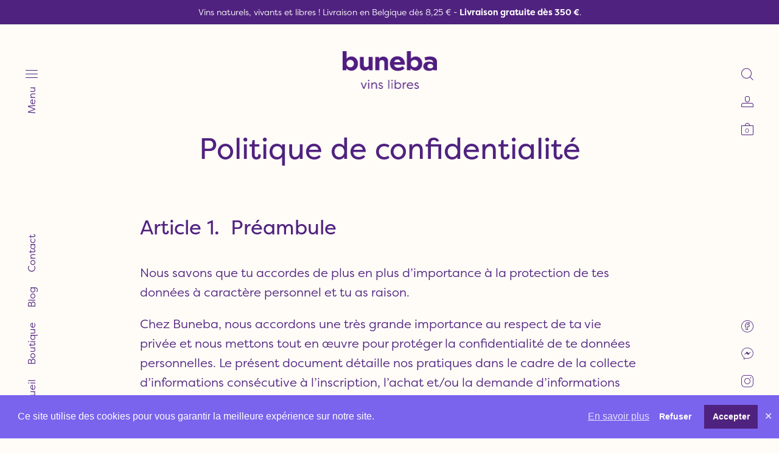

--- FILE ---
content_type: text/html; charset=UTF-8
request_url: https://buneba.be/politique-de-confidentialite/
body_size: 14293
content:
<!DOCTYPE html>
<html lang="fr-FR" class="no-js">
<head>
	<meta charset="UTF-8">
	<meta name="viewport" content="width=device-width, initial-scale=1.0, maximum-scale=1.0, user-scalable=0" />
	<meta http-equiv="X-UA-Compatible" content="IE=edge,Chrome=1" />
	<link rel="profile" href="http://gmpg.org/xfn/11">
	<link rel="pingback" href="https://buneba.be/xmlrpc.php">

			
	<meta name='robots' content='index, follow, max-image-preview:large, max-snippet:-1, max-video-preview:-1' />

<!-- Google Tag Manager for WordPress by gtm4wp.com -->
<script data-cfasync="false" data-pagespeed-no-defer>
	var gtm4wp_datalayer_name = "dataLayer";
	var dataLayer = dataLayer || [];
</script>
<!-- End Google Tag Manager for WordPress by gtm4wp.com -->
	<!-- This site is optimized with the Yoast SEO plugin v16.1.1 - https://yoast.com/wordpress/plugins/seo/ -->
	<link media="all" href="https://buneba.be/wp-content/cache/autoptimize/css/autoptimize_8b288f6c5db4c5509fa17c0071d3f158.css" rel="stylesheet" /><title>Politique de confidentialité &mdash; buneba · vins libres</title>
	<meta name="description" content="Nous accordons une très grande importance au respect de ta vie privée et nous mettons tout en œuvre pour protéger la confidentialité de te données personnelles." />
	<link rel="canonical" href="https://buneba.be/politique-de-confidentialite/" />
	<meta property="og:locale" content="fr_FR" />
	<meta property="og:type" content="article" />
	<meta property="og:title" content="Politique de confidentialité &mdash; buneba · vins libres" />
	<meta property="og:description" content="Nous accordons une très grande importance au respect de ta vie privée et nous mettons tout en œuvre pour protéger la confidentialité de te données personnelles." />
	<meta property="og:url" content="https://buneba.be/politique-de-confidentialite/" />
	<meta property="og:site_name" content="buneba · vins libres" />
	<meta property="article:publisher" content="https://m.me/buneba.vins.libres" />
	<meta property="article:modified_time" content="2021-01-26T15:13:24+00:00" />
	<meta name="twitter:card" content="summary_large_image" />
	<meta name="twitter:site" content="@buneba_be" />
	<meta name="twitter:label1" content="Durée de lecture est.">
	<meta name="twitter:data1" content="4 minutes">
	<script type="application/ld+json" class="yoast-schema-graph">{"@context":"https://schema.org","@graph":[{"@type":"Organization","@id":"https://buneba.be/#organization","name":"Buneba","url":"https://buneba.be/","sameAs":["https://m.me/buneba.vins.libres","https://www.instagram.com/buneba.vins.libres","https://twitter.com/buneba_be"],"logo":{"@type":"ImageObject","@id":"https://buneba.be/#logo","inLanguage":"fr-FR","url":"https://buneba.be/wp-content/uploads/2020/03/buneba-vins-libres.png","contentUrl":"https://buneba.be/wp-content/uploads/2020/03/buneba-vins-libres.png","width":311,"height":124,"caption":"Buneba"},"image":{"@id":"https://buneba.be/#logo"}},{"@type":"WebSite","@id":"https://buneba.be/#website","url":"https://buneba.be/","name":"buneba \u00b7 vins libres","description":"On rencontre les artisan\u00b7e\u00b7s vigneron\u00b7ne\u00b7s, on go\u00fbte leurs vins et on r\u00e9alise, pour vous, une s\u00e9lection de leurs meilleurs vins vivants.","publisher":{"@id":"https://buneba.be/#organization"},"potentialAction":[{"@type":"SearchAction","target":"https://buneba.be/?s={search_term_string}","query-input":"required name=search_term_string"}],"inLanguage":"fr-FR"},{"@type":"WebPage","@id":"https://buneba.be/politique-de-confidentialite/#webpage","url":"https://buneba.be/politique-de-confidentialite/","name":"Politique de confidentialit\u00e9 &mdash; buneba \u00b7 vins libres","isPartOf":{"@id":"https://buneba.be/#website"},"datePublished":"2020-04-10T10:35:38+00:00","dateModified":"2021-01-26T15:13:24+00:00","description":"Nous accordons une tr\u00e8s grande importance au respect de ta vie priv\u00e9e et nous mettons tout en \u0153uvre pour prot\u00e9ger la confidentialit\u00e9 de te donn\u00e9es personnelles.","breadcrumb":{"@id":"https://buneba.be/politique-de-confidentialite/#breadcrumb"},"inLanguage":"fr-FR","potentialAction":[{"@type":"ReadAction","target":["https://buneba.be/politique-de-confidentialite/"]}]},{"@type":"BreadcrumbList","@id":"https://buneba.be/politique-de-confidentialite/#breadcrumb","itemListElement":[{"@type":"ListItem","position":1,"item":{"@type":"WebPage","@id":"https://buneba.be/","url":"https://buneba.be/","name":"Accueil"}},{"@type":"ListItem","position":2,"item":{"@type":"WebPage","@id":"https://buneba.be/politique-de-confidentialite/","url":"https://buneba.be/politique-de-confidentialite/","name":"Politique de confidentialit\u00e9"}}]}]}</script>
	<!-- / Yoast SEO plugin. -->


<link href='https://use.typekit.net' rel='preconnect' />
<link href='https://www.googletagmanager.com' rel='preconnect' />
<link href='https://www.google-analytics.com' rel='preconnect' />
<link rel="alternate" type="application/rss+xml" title="buneba · vins libres &raquo; Flux" href="https://buneba.be/feed/" />
<link rel="alternate" type="application/rss+xml" title="buneba · vins libres &raquo; Flux des commentaires" href="https://buneba.be/comments/feed/" />













<script type="text/template" id="tmpl-variation-template">
	<div class="woocommerce-variation-description">{{{ data.variation.variation_description }}}</div>
	<div class="woocommerce-variation-price">{{{ data.variation.price_html }}}</div>
	<div class="woocommerce-variation-availability">{{{ data.variation.availability_html }}}</div>
</script>
<script type="text/template" id="tmpl-unavailable-variation-template">
	<p>Désolé, ce produit n&rsquo;est pas disponible. Veuillez choisir une combinaison différente.</p>
</script>
<script type='text/javascript' src='https://buneba.be/wp-includes/js/jquery/jquery.min.js?ver=3.5.1' id='jquery-core-js'></script>


<script type='text/javascript' id='sib-front-js-js-extra'>
/* <![CDATA[ */
var sibErrMsg = {"invalidMail":"Please fill out valid email address","requiredField":"Please fill out required fields","invalidDateFormat":"Please fill out valid date format","invalidSMSFormat":"Please fill out valid phone number"};
var ajax_sib_front_object = {"ajax_url":"https:\/\/buneba.be\/wp-admin\/admin-ajax.php","ajax_nonce":"9fb9e6016d","flag_url":"https:\/\/buneba.be\/wp-content\/plugins\/mailin\/img\/flags\/"};
/* ]]> */
</script>

<link rel="https://api.w.org/" href="https://buneba.be/wp-json/" /><link rel="alternate" type="application/json" href="https://buneba.be/wp-json/wp/v2/pages/2824" /><link rel="EditURI" type="application/rsd+xml" title="RSD" href="https://buneba.be/xmlrpc.php?rsd" />
<link rel="wlwmanifest" type="application/wlwmanifest+xml" href="https://buneba.be/wp-includes/wlwmanifest.xml" /> 

<link rel='shortlink' href='https://buneba.be/?p=2824' />
<link rel="alternate" type="application/json+oembed" href="https://buneba.be/wp-json/oembed/1.0/embed?url=https%3A%2F%2Fbuneba.be%2Fpolitique-de-confidentialite%2F" />
<link rel="alternate" type="text/xml+oembed" href="https://buneba.be/wp-json/oembed/1.0/embed?url=https%3A%2F%2Fbuneba.be%2Fpolitique-de-confidentialite%2F&#038;format=xml" />
		<link href="https://use.typekit.net/gbb3rru.css" rel="stylesheet">
		
    		
    		<style>
			.buneba-insurance {
				display: flex;
				flex-direction: column;
				align-items: center;
				width: 100%;
				margin-top: 60px;
				font-size: 26px;
				line-height: 1.2;
			}
			
			div.product .buneba-insurance {
				margin-top: 0;
				margin-bottom: 60px;
			}

			.buneba-insurance-item {
				display: flex;
				align-items: center;
				margin-top: 16px;
				margin-bottom: 16px;
			}
			
			.buneba-insurance-content {
				margin-left: 16px;
			}
			
			.buneba-insurance-icon {
				display: block;
				flex: 0 0 auto;
				background-repeat: no-repeat;
				background-size: cover;
			}
			
			.buneba-insurance-icon__stock {
				background-image: url(https://buneba.be/wp-content/uploads/2020/04/insurance-stock_2x.png);
				width: 133px;
				height: 152px;
			}
			
			.buneba-insurance-icon__delivery {
				background-image: url(https://buneba.be/wp-content/uploads/2020/04/insurance-delivery_2x.png);
				width: 135px;
				height: 120px;
			}
			
			.buneba-insurance-icon__paiement {
				background-image: url(https://buneba.be/wp-content/uploads/2020/04/insurance-paiement_2x.png);
				width: 136px;
				height: 121px;
			}
			
			@media (min-width: 768px) {
				.buneba-insurance {
					flex-direction: row;	
					justify-content: space-between;
				}

				.buneba-insurance-item {
					margin-top: 0;
					margin-bottom: 0;
					margin-left: 16px;
					margin-right 16px;
					flex-basis: 33.333333%;
					max-width: 33.333333%;
				}
			}
			
			@media (min-width: 768px) and (max-width: 1023px) {
				.buneba-insurance-icon__stock {
					width: 66px;
					height: 76px;
				}
				
				.buneba-insurance-icon__delivery {
					width: 67px;
					height: 60px;
				}
				
				.buneba-insurance-icon__paiement {
					width: 68px;
					height: 60px;
				}
			}
			
			@media (min-width: 1200px) {
				.buneba-insurance {
					margin-top: 0;
				}
			
				div.product .buneba-insurance {
					margin-bottom: 120px;
				}

				.woocommerce-checkout + .buneba-insurance {
					margin-top: 120px;
				}
			}
		</style>
    		
    
<!-- Google Tag Manager for WordPress by gtm4wp.com -->
<!-- GTM Container placement set to automatic -->
<script data-cfasync="false" data-pagespeed-no-defer type="text/javascript">
	var dataLayer_content = {"visitorType":"visitor-logged-out","visitorIP":"3.144.204.166","pageTitle":"Politique de confidentialité &mdash; buneba · vins libres","pagePostType":"page","pagePostType2":"single-page","pagePostDate":"10 avril 2020","pagePostDateYear":2020,"pagePostDateMonth":4,"pagePostDateDay":10,"pagePostDateDayName":"vendredi","pagePostDateHour":10,"pagePostDateMinute":35,"pagePostDateIso":"2020-04-10T10:35:38+00:00","pagePostDateUnix":1586514938,"pagePostTerms":{"meta":{"page_title_meta_box_check":"on","transparent_footer_meta_box_check":"off","transparent_header_meta_box_check":"off"}},"browserName":"","browserVersion":"","browserEngineName":"","browserEngineVersion":"","osName":"","osVersion":"","deviceType":"bot","deviceManufacturer":"","deviceModel":"","postID":2824};
	dataLayer.push( dataLayer_content );
</script>
<script data-cfasync="false">
(function(w,d,s,l,i){w[l]=w[l]||[];w[l].push({'gtm.start':
new Date().getTime(),event:'gtm.js'});var f=d.getElementsByTagName(s)[0],
j=d.createElement(s),dl=l!='dataLayer'?'&l='+l:'';j.async=true;j.src=
'//www.googletagmanager.com/gtm.js?id='+i+dl;f.parentNode.insertBefore(j,f);
})(window,document,'script','dataLayer','GTM-M988BMG');
</script>
<!-- End Google Tag Manager for WordPress by gtm4wp.com -->	<noscript><style>.woocommerce-product-gallery{ opacity: 1 !important; }</style></noscript>
				<script  type="text/javascript">
				!function(f,b,e,v,n,t,s){if(f.fbq)return;n=f.fbq=function(){n.callMethod?
					n.callMethod.apply(n,arguments):n.queue.push(arguments)};if(!f._fbq)f._fbq=n;
					n.push=n;n.loaded=!0;n.version='2.0';n.queue=[];t=b.createElement(e);t.async=!0;
					t.src=v;s=b.getElementsByTagName(e)[0];s.parentNode.insertBefore(t,s)}(window,
					document,'script','https://connect.facebook.net/en_US/fbevents.js');
			</script>
			<!-- WooCommerce Facebook Integration Begin -->
			<script  type="text/javascript">

				fbq('init', '176519456735958', {}, {
    "agent": "woocommerce-4.8.0-1.11.4"
});

				fbq( 'track', 'PageView', {
    "source": "woocommerce",
    "version": "4.8.0",
    "pluginVersion": "1.11.4"
} );

				document.addEventListener( 'DOMContentLoaded', function() {
					jQuery && jQuery( function( $ ) {
						// insert placeholder for events injected when a product is added to the cart through AJAX
						$( document.body ).append( '<div class=\"wc-facebook-pixel-event-placeholder\"></div>' );
					} );
				}, false );

			</script>
			<!-- WooCommerce Facebook Integration End -->
			<link rel="icon" href="https://buneba.be/wp-content/uploads/2020/03/cropped-buneba-favicon-1-32x32.png" sizes="32x32" />
<link rel="icon" href="https://buneba.be/wp-content/uploads/2020/03/cropped-buneba-favicon-1-192x192.png" sizes="192x192" />
<link rel="apple-touch-icon" href="https://buneba.be/wp-content/uploads/2020/03/cropped-buneba-favicon-1-180x180.png" />
<meta name="msapplication-TileImage" content="https://buneba.be/wp-content/uploads/2020/03/cropped-buneba-favicon-1-270x270.png" />
		<style type="text/css" id="wp-custom-css">
			/* Logo */
.custom-logo {
	max-width: 155px;	
}

.header .nav .mobile-menu-bar {
	height: 80px;
}

.header .nav .menu .menu-header {
	height: 80px;
	margin-bottom: 0;
}

/* Title */
.woocommerce-products-header__title {
	font-size: 2.4rem;
	text-align: center;
}

@media (min-width: 992px) {
	.woocommerce-products-header>:last-child {
		margin-bottom: 60px;
	}
}

/* Taxonomy archive */
.woocommerce-products-header p {
	color: #50227f;
}

/* Product Card */
.products li .shop-product-box .product-info h2 {
	display: block;
	font-weight: 700;
}

.wc-block-grid .wc-block-grid__products .wc-block-grid__product .wc-block-grid__product-title, .wc-block-grid .wc-block-grid__products .wc-block-grid__product .wc-block-grid__product-title a {
	font-weight: 700;
}

.wc-block-grid .wc-block-grid__products .wc-block-grid__product .buneba-product-domain {
	font-size: 16px;
	background-image: none;
}

.products li .shop-product-box .product-info .buneba-product-meta, .wc-block-grid .wc-block-grid__products .wc-block-grid__product .buneba-product-meta {
	display: block;
	font-size: 13px;
	font-weight: 300;
}

/* Product columns */
@media (min-width: 1200px) {
	div.product .woocommerce-product-gallery {
		width: calc(100% - 681px);
	}
}

@media (min-width: 992px) {
	div.product .woocommerce-product-gallery {
		width: calc(100% - 681px);
	}

	div.product .summary {
		width: 584px;
	}
}

/* Product Summary */
div.product .summary .buneba-product-meta {
	display: block;
	font-size: 0.75rem;
	font-weight: 300;
}

div.product .summary .woocommerce-product-details__short-description {
	margin-top: 32px;
}

/* Qty Input */
div.product .woocommerce-product-gallery .woocommerce-product-gallery__image img, div.product .summary .cart .quantity .input-text[type=number] {
	background-color: #fffcf8;
}

/* Gift Card Form */
div.product .woocommerce-variation.single_variation {
	margin-bottom: 24px;
}

div.product .summary .woocommerce-variation-add-to-cart {
	flex-wrap: wrap;	
}

.woocommerce_gc_giftcard_form {
	flex-basis: 100%;
}

/* Categories Menu */
.shop-categories .shop-list .cat-item a, .archive-header .archive-list .cat-item a, body.woocommerce-account .entry-content .woocommerce .woocommerce-MyAccount-navigation ul li a {
	font-size: 14px;
	font-weight: 500;
	line-height: 1.35;
	letter-spacing: 0.2em;
	text-transform: uppercase;
}

.shop-categories .shop-list .cat-item .count {
	font-size: 11px;
	margin-top: -4px;
	margin-left: 4px;
}

.archive-header .archive-list .cat-item .post-count {
	font-size: 11px;
	margin-top: 0;
	margin-left: 4px;
}

.archive-header .archive-list .cat-item {
	vertical-align: middle;
	line-height: 1;
}

.archive-header .archive-list .cat-item:not(.current-cat) a {
	margin-bottom: 8px;
}

.archive-header .archive-list .cat-item.current-cat h1 {
    font-size: 0;
    margin-bottom: 0;
}

.shop-categories .shop-list .cat-item:after, .archive-header .archive-list .cat-item:after, body.woocommerce-account .entry-content .woocommerce .woocommerce-MyAccount-navigation ul li:after {
	background-color: #50227f;
	height: 16px;
}

@media (min-width: 1200px) {
	.shop-categories .shop-list .cat-item, .archive-header .archive-list .cat-item, body.woocommerce-account .entry-content .woocommerce .woocommerce-MyAccount-navigation ul li {
		margin-top: 8px;
		margin-bottom: 8px;
	}
	
	.archive-header .archive-list {
		padding: 0;
	}
}

@media (min-width: 992px) {
	body.woocommerce-account .entry-content .woocommerce .woocommerce-MyAccount-navigation ul li.woocommerce-MyAccount-navigation-link--customer-logout a {
		line-height: 12px;
	}
	
	body.woocommerce-account .entry-content .woocommerce .woocommerce-MyAccount-navigation ul li.woocommerce-MyAccount-navigation-link--customer-logout a::before {
		font-size: 13px;
	}
}

.woocommerce-widget-layered-nav .woocommerce-widget-layered-nav-list .woocommerce-widget-layered-nav-list__item a:after {
	margin-top: 3px;
}

.woocommerce-widget-layered-nav .woocommerce-widget-layered-nav-list .woocommerce-widget-layered-nav-list__item a:hover:after {
	margin-top: 3px;
}

/* Panier */
body.woocommerce-cart .entry-content .woocommerce .cart-collaterals .cart_totals .order-total td span, body.woocommerce-checkout .entry-content .woocommerce-checkout-review-order .woocommerce-checkout-review-order-table tfoot .order-total td span {
	color: #50227f;
}

body.woocommerce-cart .entry-content .woocommerce .cart-collaterals .cart_totals .order-total td small span, body.woocommerce-checkout .entry-content .woocommerce-checkout-review-order .woocommerce-checkout-review-order-table tfoot .order-total td small span {
	font-size: 16px;
}

body.woocommerce-cart .entry-content .woocommerce .cart-collaterals .cart_totals .shipping #shipping_method>li small {
	font-weight: 300;
}

body.woocommerce-cart .entry-content .woocommerce .cart-collaterals .cart_totals .shipping .woocommerce-shipping-destination {
	margin-top: 12px;
	margin-bottom: 12px;
}

body.woocommerce-cart .entry-content .woocommerce .cart-collaterals .cart_totals .shipping .woocommerce-shipping-calculator {
	margin-bottom: 16px;
}

body.woocommerce-cart .entry-content .woocommerce .cart-collaterals .cart_totals .order-total th {
	padding-top: 8px;
	vertical-align: baseline;
}

/* Link */
.articles-section .post-item .read-more, .wc-block-grid .wc-block-grid__products .wc-block-grid__product .wc-block-grid__product-add-to-cart .wp-block-button__link {
	font-size: 13px;
	font-weight: 200;
	letter-spacing: 0.2em;
	text-transform: uppercase;
}

/* Total */
body.woocommerce-cart .entry-content .woocommerce .cart-collaterals .cart_totals .cart-subtotal th, body.woocommerce-checkout .entry-content .woocommerce-checkout-review-order .woocommerce-checkout-review-order-table tfoot .cart-subtotal th {
	width: 30%;
}

@media (min-width: 768px) {
	body.woocommerce-cart .entry-content .woocommerce .cart-collaterals .cart_totals .cart-subtotal th, body.woocommerce-checkout .entry-content .woocommerce-checkout-review-order .woocommerce-checkout-review-order-table tfoot .cart-subtotal th {
		width: 30%;
	}
}

/* Quote */
body.home .wp-block-quote.buneba-quote, body.page .wp-block-quote.buneba-quote {
	text-align: center;	
}

body.home .wp-block-quote.buneba-quote:before, body.page .wp-block-quote.buneba-quote:before {
	display: block;
	content: "“";
	background-color: transparent;
	font-size: 84px;
	line-height: 0.5;
}

body.home .wp-block-quote.buneba-quote p, body.page .wp-block-quote.buneba-quote p {
	font-size: 30px;
	font-weight: 300;
	line-height: 1.2;
}

body.home .wp-block-quote.buneba-quote cite, body.page .wp-block-quote.buneba-quote cite {
	font-size: 30px;
	font-weight: 700;
	line-height: 1.2;
	opacity: 1;
}

body.home .single-header.entry-header .single-title .entry-title {
	position: absolute !important;
	height: 1px; 
	width: 1px;
	overflow: hidden;
	clip: rect(1px 1px 1px 1px);
	clip: rect(1px, 1px, 1px, 1px);
	white-space: nowrap;
}

/* Home Grid */
body.home .buneba-home-grid, body.home .wc-block-grid.buneba-home-grid .wc-block-grid__products, body.home .wc-block-grid.buneba-home-grid .wc-block-grid__products .wc-block-grid__product {
	margin-bottom: 0;
}

body.home .wp-block-button.buneba-btn {
	margin-bottom: 2.5rem;
}

body.home .single-content {
	padding-bottom: 0;
}

body.home .wp-block-latest-posts.wp-block-latest-posts__list .wp-block-latest-posts__featured-image {
	margin-bottom: 24px;
}

body.home .wp-block-latest-posts.wp-block-latest-posts__list a {
	background-image: linear-gradient(to top, rgb(80,34,127) 1px, rgb(80,34,127) 1px, rgba(255,252,248, 0) 1px, rgba(255,252,248, 0) 1px);
	background-size: 0% 100%;
  font-size: 1.275rem;
	font-weight: 400;
	line-height: 1.6;
}

body.home .wp-block-latest-posts.wp-block-latest-posts__list a:hover {
    background-size: 100% 100%;
}

@media (min-width: 1200px) {
	body.home .wp-block-latest-posts.wp-block-latest-posts__list a {
			font-size: 1.65rem;
	}
}

/* Buneba Home FAQ */
.wp-block-cover.buneba-home-faq {
	padding-top: 90px !important;
	padding-bottom: 60px !important;
}

.wp-block-cover.buneba-home-faq .wp-block-columns {
	padding-left: 10%;
	padding-right: 10%;
}

@media (min-width: 1024px) {
	.buneba-faq-last-image {
		margin-top: -45px;
	}
}

@media (min-width: 782px) {
	.wp-block-cover.buneba-home-faq .wp-block-column {
		padding-left: 2.5%;
		padding-right: 2.5%;
	}
}

@media (min-width: 1200px) {
	.wp-block-cover.buneba-home-faq .wp-block-column {
		padding-left: 5%;
		padding-right: 5%;
	}
}

.wp-block-cover.buneba-home-faq p {
	font-size: 24px;
	line-height: 1.25;
}

/* Buneba Btn */
.wpcf7-submit.buneba-btn,
.wp-block-button.buneba-btn {
	margin-top: 1rem !important;
}

.wpcf7-submit.buneba-btn,
.wp-block-button.buneba-btn a.wp-block-button__link {
	background-color: transparent !important;
	background-image: url(https://buneba.be/wp-content/uploads/2020/04/buneba-btn-background_2x.png) !important;
	background-size: 100% 43px !important;
	background-position: center;
	min-width: 154px;
	font-size: 13px !important;
	letter-spacing: 0.2em;
	text-transform: uppercase;
	transition: 0.2s ease-in-out;
}

.wpcf7-submit.buneba-btn,
.wp-block-button.buneba-btn a.wp-block-button__link:hover {
	opacity: 0.8;
}

/* Buneba Newsletter */
.buneba-newsletter {
	margin-top: 100px;
	text-align: center;
}

.buneba-newsletter h2 {
	margin-top: 24px;
	margin-bottom: 24px;
}

.buneba-newsletter p {
	font-size: 18px;
}

.buneba-newsletter-area {
	display: flex;
	align-items: center;
}

.buneba-newsletter-input {
	margin-right: -30px;
	padding-left: 30px;
	padding-right: 30px;
	padding-bottom: 14px;
	background-color: transparent !important;
	background-image: url(https://buneba.be/wp-content/uploads/2020/04/newsletter-input_2x.png);
	background-size: 100% 49px !important;
	background-position: center;
	background-repeat: no-repeat;
	font-size: 18px !important;
	box-shadow: none !important;
	-webkit-box-shadow: none !important;
}

.buneba-newsletter-input::placeholder {
	color: #50227f;
}

input[type=submit].buneba-newsletter-btn {
	background-color: transparent !important;
	background-image: url(https://buneba.be/wp-content/uploads/2020/04/newsletter-btn_2x.png);
	background-size: 100% 48px;
	background-position: center;
	min-width: 156px;
	font-size: 13px;
	letter-spacing: 0.2em;
	text-transform: uppercase;
	opacity: 1 !important;
}

.blocks-gallery-caption, .wp-block-embed figcaption, .wp-block-image figcaption {
	color: rgba(80,34,127,0.5);
	margin-top: 0;
}

/* Cart */
body.woocommerce-cart .entry-content .woocommerce .cart-collaterals .cart_totals .cart-discount th, body.woocommerce-cart .entry-content .woocommerce .cart-collaterals .cart_totals .cart-discount td .woocommerce-remove-coupon {
	color: rgba(80,34,127,0.5);
	margin-left: 0;
}

body.woocommerce-cart .entry-content .woocommerce .cart-collaterals .cart_totals .cart-discount td .woocommerce-remove-coupon:before {
	content: 'x';
	font-family: inherit !important;
	font-size: inherit;
}

body.woocommerce-order-pay .entry-content .woocommerce #order_review .wc_payment_methods>li img {
	max-width: 36px;
	margin: 0 4px;
	vertical-align: sub;
}

/* Register */
.woocommerce-form-login .form-row.privacy .woocommerce-input-wrapper, .woocommerce-form-register .form-row.privacy .woocommerce-input-wrapper {
	display: flex;
}

.woocommerce-form-login label.woocommerce-form__label-for-checkbox, .woocommerce-form-register label.woocommerce-form__label-for-checkbox, .woocommerce-ResetPassword label.woocommerce-form__label-for-checkbox {
	display: inline-block;
}

/* Opt-In checkvox */
#ws_opt_in_field input[type="checkbox"] {
	padding-top: 0;
}

/* Contact Form 7 */
span.wpcf7-not-valid-tip {
	font-size: 11px;
}

.wpcf7-not-valid {
	margin-bottom: 4px;
}

div.wpcf7 .ajax-loader {
	display: none;
}

div.wpcf7-mail-sent-ok,
div.wpcf7-validation-errors, div.wpcf7-acceptance-missing {
	border: 0 none;
	padding: 0;
}

/* Gift Card */
.add_gift_card_form {
	text-align: left;
}

.add_gift_card_form h4 {
	margin-bottom: 0;
	font-size: 0.9rem;
	line-height: 1.2;
}

.add_gift_card_form #wc_gc_cart_redeem_form {
	display: flex;
	margin-bottom: 24px;
}

.add_gift_card_form #wc_gc_cart_redeem_form input[type="text"] {
	margin-bottom: 0;
	flex-grow: 1;
}

.add_gift_card_form #wc_gc_cart_redeem_form button {
	height: 59px;
	font-size: 0.9rem;
	display: inline-block;
	border: none;
	padding: 0;
	cursor: pointer;
	outline: none;
	color: #50227f;
	background-color: transparent;
}

/* Cookies */
.cc-banner.cc-bottom {
	z-index: 99999;
}

.cc-close {
	top: 0.5em;
	line-height: 0.75;
	padding: 3px;
}

@media (min-width: 768px) {
	.cc-compliance {
		margin-right: 6px;
	}

	.cc-close {
		top: 50%;
		transform: translateY(-50%);
	}
}		</style>
		</head>

<body class="privacy-policy page-template-default page page-id-2824 wp-custom-logo wp-embed-responsive theme-block-shop woocommerce-no-js has-buneba-top-banner">

	<header id="masthead" class="header">
		<nav class="nav">
			<div class="mobile-menu-bar">
	<div class="mobile-menu-toggle">
		<i class="icon-menu-20x20"></i>
		<span>Menu</span>
	</div>
	<div class="mobile-logo-wrapper">
		<span class="mobile-logo">
		<a href="https://buneba.be/" class="custom-logo-link" rel="home"><img width="311" height="124" src="https://buneba.be/wp-content/uploads/2020/03/buneba-vins-libres.png" class="custom-logo" alt="buneba · vins libres" srcset="https://buneba.be/wp-content/uploads/2020/03/buneba-vins-libres.png 311w, https://buneba.be/wp-content/uploads/2020/03/buneba-vins-libres-300x120.png 300w" sizes="(max-width: 311px) 100vw, 311px" /></a>		</span>
	</div>
	<div class="mobile-icons-box">
				<span class="mobile-search-toggle">
			<i class="icon-search-20x20"></i>
		</span>
						<a href="https://buneba.be/mon-panier/" class="mobile-cart">
			<i class="icon-cart-20x20"></i>
			<span class="items-count shopping_bag_items_number">0</span>
		</a>
			</div>
</div>
			<div class="menu">
	<div class="menu-header">
		<span class="mobile-logo">
		<a href="https://buneba.be/" class="custom-logo-link" rel="home"><img width="311" height="124" src="https://buneba.be/wp-content/uploads/2020/03/buneba-vins-libres.png" class="custom-logo" alt="buneba · vins libres" srcset="https://buneba.be/wp-content/uploads/2020/03/buneba-vins-libres.png 311w, https://buneba.be/wp-content/uploads/2020/03/buneba-vins-libres-300x120.png 300w" sizes="(max-width: 311px) 100vw, 311px" /></a>		</span>
		<span class="close-menu">
			<i class="icon-close-20x20"></i>
		</span>
	</div>
	<div class="scroll-container"><ul id="menu-primary" class="primary-menu"><li id="menu-item-2547" class="menu-item menu-item-type-post_type menu-item-object-page menu-item-2547"><a href="https://buneba.be/boutique/">Boutique</a><span class="plus-minus"></span></li>
<li id="menu-item-2548" class="menu-item menu-item-type-taxonomy menu-item-object-category menu-item-2548"><a href="https://buneba.be/blog/categorie/evenements/">Événements</a><span class="plus-minus"></span></li>
<li id="menu-item-2549" class="menu-item menu-item-type-post_type menu-item-object-page menu-item-2549"><a href="https://buneba.be/blog/">Blog</a><span class="plus-minus"></span></li>
<li id="menu-item-1991" class="menu-item menu-item-type-post_type menu-item-object-page menu-item-1991"><a href="https://buneba.be/buneba/">Buneba</a><span class="plus-minus"></span></li>
<li id="menu-item-2564" class="menu-item menu-item-type-post_type menu-item-object-page menu-item-2564"><a href="https://buneba.be/contact/">Contact</a><span class="plus-minus"></span></li>
</ul></div>
	<ul id="menu-vertical" class="mobile-secondary-menu"><li id="menu-item-1997" class="menu-item menu-item-type-post_type menu-item-object-page menu-item-home menu-item-1997"><a href="https://buneba.be/">Accueil</a></li>
<li id="menu-item-1999" class="menu-item menu-item-type-post_type menu-item-object-page menu-item-1999"><a href="https://buneba.be/boutique/">Boutique</a></li>
<li id="menu-item-1998" class="menu-item menu-item-type-post_type menu-item-object-page menu-item-1998"><a href="https://buneba.be/blog/">Blog</a></li>
<li id="menu-item-2560" class="menu-item menu-item-type-post_type menu-item-object-page menu-item-2560"><a href="https://buneba.be/contact/">Contact</a></li>
</ul></div>
	<div class="mobile-menu-footer">
				<div class="mobile-my-account">
			<a href="https://buneba.be/mon-compte/">Mon compte</a>
		</div>
				<div class="mobile-social-icons">
			<a target="_blank" href="https://www.facebook.com/buneba.vins.libres"><i class="icon-social-facebook-circled"></i></a><a target="_blank" href="https://m.me/buneba.vins.libres"><i class="icon-social-facebook-messenger"></i></a><a target="_blank" href="https://www.instagram.com/buneba.vins.libres"><i class="icon-social-instagram"></i></a><a target="_blank" href="https://twitter.com/buneba_be"><i class="icon-social-twitter"></i></a>		</div>
	</div>
			<div class="vertical-menu">
	<div class="left-menu-bar">
		<ul id="menu-vertical-1" class="secondary-menu"><li class="menu-item menu-item-type-post_type menu-item-object-page menu-item-home menu-item-1997"><a href="https://buneba.be/"><span>Accueil</span></a></li>
<li class="menu-item menu-item-type-post_type menu-item-object-page menu-item-1999"><a href="https://buneba.be/boutique/"><span>Boutique</span></a></li>
<li class="menu-item menu-item-type-post_type menu-item-object-page menu-item-1998"><a href="https://buneba.be/blog/"><span>Blog</span></a></li>
<li class="menu-item menu-item-type-post_type menu-item-object-page menu-item-2560"><a href="https://buneba.be/contact/"><span>Contact</span></a></li>
</ul>				<div class="toggle-menu">
			<span>Menu</span>
			<i class="toggle-effect icon-menu-20x20"></i>
		</div>
			</div>
	<div class="top-bar">
			<a href="https://buneba.be/" class="custom-logo-link" rel="home"><img width="311" height="124" src="https://buneba.be/wp-content/uploads/2020/03/buneba-vins-libres.png" class="custom-logo" alt="buneba · vins libres" srcset="https://buneba.be/wp-content/uploads/2020/03/buneba-vins-libres.png 311w, https://buneba.be/wp-content/uploads/2020/03/buneba-vins-libres-300x120.png 300w" sizes="(max-width: 311px) 100vw, 311px" /></a>	</div>
	<div class="right-menu-bar">
		<div class="menu-icons">
							<span class="show-search">
					<i class="icon-search-20x20"></i>
				</span>
																				<span class="show-account">
						<i class="icon-login-20x20"></i>
					</span>
																	<span class="show-cart">
					<i class="icon-cart-20x20"></i>
					<span class="items-count shopping_bag_items_number">0</span>
				</span>
															</div>
		<div class="menu-icons-bottom">
						<a class="scroll-top">
				<i class="icon-scroll-to-top"></i>
			</a>
						<a target="_blank" href="https://www.facebook.com/buneba.vins.libres"><i class="icon-social-facebook-circled"></i></a><a target="_blank" href="https://m.me/buneba.vins.libres"><i class="icon-social-facebook-messenger"></i></a><a target="_blank" href="https://www.instagram.com/buneba.vins.libres"><i class="icon-social-instagram"></i></a><a target="_blank" href="https://twitter.com/buneba_be"><i class="icon-social-twitter"></i></a>		</div>
	</div>
</div>
		</nav>

		
		<div class="shopping-cart offcanvas">
	<div class="canvas-wrapper">
		<span class="close-cart">
			<i class="icon-close-20x20"></i>
		</span>
		<span class="vertical-title">Panier</span>
		<div class="widget woocommerce widget_shopping_cart"><h2 class="widgettitle">Panier</h2><div class="widget_shopping_cart_content"></div></div>	</div>
</div>
		<div class="account-cont offcanvas">
	<div class="canvas-wrapper">
		<span class="close-account">
			<i class="icon-close-20x20"></i>
		</span>
		<div class="account-wrapper">
			<div class="woocommerce-notices-wrapper"></div>

<div class="u-columns col2-set" id="customer_login">

	<div class="u-column1 col-1">


		<h2>Connexion</h2>

		<form class="woocommerce-form woocommerce-form-login login" method="post">

			
			<p class="woocommerce-form-row woocommerce-form-row--wide form-row form-row-wide">
				<label for="username">Identifiant ou adresse de messagerie&nbsp;<span class="required">*</span></label>
				<input type="text" class="woocommerce-Input woocommerce-Input--text input-text" name="username" id="username" autocomplete="username" value="" />			</p>
			<p class="woocommerce-form-row woocommerce-form-row--wide form-row form-row-wide">
				<label for="password">Mot de passe&nbsp;<span class="required">*</span></label>
				<input class="woocommerce-Input woocommerce-Input--text input-text" type="password" name="password" id="password" autocomplete="current-password" />
			</p>

			
			<p class="form-row">
				<label class="woocommerce-form__label woocommerce-form__label-for-checkbox woocommerce-form-login__rememberme">
					<input class="woocommerce-form__input woocommerce-form__input-checkbox" name="rememberme" type="checkbox" id="rememberme" value="forever" /> <span>Se souvenir de moi</span>
				</label>
				<input type="hidden" id="woocommerce-login-nonce" name="woocommerce-login-nonce" value="dfd049870e" /><input type="hidden" name="_wp_http_referer" value="/politique-de-confidentialite/" />				<button type="submit" class="woocommerce-button button woocommerce-form-login__submit" name="login" value="Identification">Identification</button>
			</p>
			<p class="woocommerce-LostPassword lost_password">
				<a href="https://buneba.be/mon-compte/lost-password/">Mot de passe perdu ?</a>
			</p>

			
		</form>


	</div>

	<div class="u-column2 col-2">

		<h2>S&rsquo;enregistrer</h2>

		<form method="post" class="woocommerce-form woocommerce-form-register register"  >

			
			
			<p class="woocommerce-form-row woocommerce-form-row--wide form-row form-row-wide">
				<label for="reg_email">Adresse de messagerie&nbsp;<span class="required">*</span></label>
				<input type="email" class="woocommerce-Input woocommerce-Input--text input-text" name="email" id="reg_email" autocomplete="email" value="" />			</p>

			
				<p class="woocommerce-form-row woocommerce-form-row--wide form-row form-row-wide">
					<label for="reg_password">Mot de passe&nbsp;<span class="required">*</span></label>
					<input type="password" class="woocommerce-Input woocommerce-Input--text input-text" name="password" id="reg_password" autocomplete="new-password" />
				</p>

			
			<p class="form-row form-row privacy validate-required" id="gdpr_woo_consent_field" data-priority=""><span class="woocommerce-input-wrapper"><label class="checkbox woocommerce-form__label woocommerce-form__label-for-checkbox checkbox" >
						<input type="checkbox" class="input-checkbox woocommerce-form__input woocommerce-form__input-checkbox input-checkbox" name="gdpr_woo_consent" id="gdpr_woo_consent" value="1"  /> J’accepte <a href='https://buneba.be/politique-de-confidentialite/' target='_blank'>les conditions et la politique de confidentialité</a>&nbsp;<abbr class="required" title="obligatoire">*</abbr></label></span></p><div class="woocommerce-privacy-policy-text"><p>Tes données personnelles seront utilisées pour soutenir ton expérience sur ce site, pour gérer l'accès à ton compte et à d'autres fins décrites dans notre <a href="https://buneba.be/politique-de-confidentialite/" class="woocommerce-privacy-policy-link" target="_blank">politique de confidentialité</a>.</p>
</div>
			<p class="woocommerce-form-row form-row">
				<input type="hidden" id="woocommerce-register-nonce" name="woocommerce-register-nonce" value="1f3e1e1eed" /><input type="hidden" name="_wp_http_referer" value="/politique-de-confidentialite/" />				<button type="submit" class="woocommerce-Button woocommerce-button button woocommerce-form-register__submit" name="register" value="S&rsquo;enregistrer">S&rsquo;enregistrer</button>
			</p>

			
		</form>

	</div>

</div>

		<div class="toggle-forms">
			<button class="border-btn toggle-register">Créer un compte</button>
			<button class="border-btn toggle-login">Login</button>
		</div>
					</div>
	</div>
</div>
		<div class="search-box offcanvas">
	<span class="close-search">
		<i class="icon-close-20x20"></i>
	</span>
	<div class="canvas-wrapper">
		<div class="search-header">
			<span class="mobile-logo">
				<a href="https://buneba.be/" class="custom-logo-link" rel="home"><img width="311" height="124" src="https://buneba.be/wp-content/uploads/2020/03/buneba-vins-libres.png" class="custom-logo" alt="buneba · vins libres" srcset="https://buneba.be/wp-content/uploads/2020/03/buneba-vins-libres.png 311w, https://buneba.be/wp-content/uploads/2020/03/buneba-vins-libres-300x120.png 300w" sizes="(max-width: 311px) 100vw, 311px" /></a>			</span>
		</div>
					<div class="search-wrapper">
				<form class="search-form" role="search" method="get" action="https://buneba.be/">							
					<label>
						<input
							name="s"
							id="search"
							class="search-field" 
							type="search" 
							autocomplete="off" 
							value=""
							data-min-chars="3"
							placeholder="Rechercher"
							/>
							<input type="hidden" name="post_type" value="product" />
							<button class="submit-form" type="submit"><i class="icon-search-20x20"></i></button>
					</label>
				</form>
				<div class="search-results">
					<div class="search-results-wrapper">

					</div>
				</div>
			</div>
			</div>
</div>
	</header><!-- #masthead -->

	<div class="container-fluid">
	<div class="single-wrapper">
		<header class="single-header entry-header">
		<div class="single-title">
		<h1 class="entry-title">Politique de confidentialité</h1>	</div>
		</header><!-- .entry-header -->
<div class="row">
	<div class="col">
		<div class="single-content entry-content">
			
<h2>Article 1.&nbsp; Préambule</h2>



<p>Nous savons que tu accordes de plus en plus d&rsquo;importance à la protection de tes données à caractère personnel et tu as raison.</p>



<p>Chez Buneba, nous accordons une très grande importance au respect de ta vie privée et nous mettons tout en œuvre pour protéger la confidentialité de te données personnelles. Le présent document détaille nos pratiques dans le cadre de la collecte d&rsquo;informations consécutive à l&rsquo;inscription, l&rsquo;achat et/ou la demande d&rsquo;informations depuis notre site.</p>



<p>Les présentes conditions sont à interpréter ensemble avec nos conditions générales de vente dans le cas d&rsquo;une vente d&rsquo;un produit par le biais de notre site. En cas de contradiction entre les deux documents, les conditions générales de vente seront applicables.</p>



<h2>Article 2. Introduction</h2>



<p>Buneba met tout en œuvre pour t’offrir les standards les plus élevés de service, mais, à cette fin, nous avons besoin de collecter certaines informations te concernant. Dans le cadre de cette collecte, Buneba s&rsquo;engage à traiter tes données de manière confidentielle conformément aux dispositions nationales et internationales, dont la loi belge du 8 décembre 1992, relative à la protection de la vie privée à l&rsquo;égard des traitements de données à caractère personnel, ainsi que le Règlement européen 2016/679, mieux connu sous le nom de de GDPR (ou RGPD).</p>



<p>Tes données à caractère personnel sont traitées par :</p>



<p>Buneba<br>Rue Clairefagne 4<br>4141 Louveigné<br>BCE / TVA : BE 0607.921.269</p>



<h2>Article 3. Collecte d’informations</h2>



<p>En principe, l&rsquo;accès aux informations disponibles sur ou via le site s&rsquo;opère sans devoir fournir de données à caractère personnel. Cependant, lorsque tu valides une commande, demandes des informations ou t’inscris à la newsletter, nous avons besoin de collecter certaines informations (Nom, Prénom, E-mail, TVA, Adresse, Téléphone) afin de réaliser au mieux ta demande. Ces informations varient en fonction du type de produits et/ou services demandés et nous sont envoyées via un serveur crypté SSL. En nous fournissant ces données, tu nous autorises à les traiter. Nous nous limitons toujours aux données à caractère personnel nécessaires à la réalisation des objectifs ci-dessus et ne traitons tes données que dans le cadre exclusif de nos activités d’entreprise habituelles.</p>



<p>Lorsque tu nous contactes par e-mail, nous pouvons être amenés à te demander certaines informations afin de pouvoir répondre efficacement à ta demande ou afin de pouvoir vérifier la pertinence des informations en notre possession. Les bases légales du traitement de ces données sont, en fonction du cas : l&rsquo;exécution du contrat qui nous lie, nos intérêts légitimes en tant qu&rsquo;entreprise et, le cas échéant, le consentement explicite que tu nous donnes&nbsp; pour le traitement de tes données à caractère personnel.</p>



<p>Nous conservons tes données à caractère personnel aussi longtemps que nécessaire. Nous prenons toutes les mesures techniques et organisationnelles pour protéger tes données de manière adéquate.</p>



<p>Sauf consentement explicite de ta part, tes données à caractère personnel ne sont pas communiquées à des tiers. Tes données peuvent toutefois, même en l&rsquo;absence d&rsquo;un consentement explicite de ta part, être communiquées à d&rsquo;autres départements, parties ou sociétés de notre groupe ou à des organismes officiels qui peuvent invoquer une base légale.</p>



<h2>Article 4. Droits de l’utilisateur</h2>



<p>Tu as, à tout moment, la possibilité d&rsquo;exercer tes droits en la matière et de :</p>



<ul><li>consulter,</li><li>faire corriger,</li><li>ou faire supprimer tes données à caractère personnel.</li></ul>



<p>Pour ce faire, tu peux envoyer un e-mail à <a href="mailto:bonjour@buneba.be">bonjour@buneba.be</a> ou envoyer un courrier à l&rsquo;adresse susmentionnée. Tu dois fournir une preuve de ton identité pour toute demande d&rsquo;accès, de modification ou de suppression de tes données. Si, à n’importe quel moment, tu penses que nous ne respectons pas ta vie privée, adresse nous une lettre ou un e-mail (<a href="mailto:bonjour@buneba.be">bonjour@buneba.be</a>). Nous mettrons tout en œuvre pour déceler et corriger le problème.</p>



<p>Si tu n&rsquo;es pas d&rsquo;accord avec la manière dont tes données à caractère personnel sont traitées dans ce cadre, tu peux toujours déposer une plainte auprès de l&rsquo;Autorité de protection des données, Rue de la Presse 35, 1000 Bruxelles.</p>



<h2>Article 5. Cookies</h2>



<p>Nous utilisons des cookies pour distinguer les utilisateurs du site. Cela permet de te fournir une meilleure expérience de navigation et une amélioration du site et de son contenu.&nbsp;</p>



<p>Tu peux personnaliser ou désactiver les cookies en paramétrant ton navigateur.</p>



<p>En utilisant le site, tu marques expressément ton accord avec la gestion des cookies telle que décrite dans le présent article.</p>



<ul><li>Les cookies techniques : ils sont nécessaires à l&rsquo;exploitation du site, permettent la communication des données introduites et sont destinés à faciliter ta navigation;</li><li>Les cookies de mesures statistiques et d&rsquo;audience : ces cookies permettent la reconnaissance de l&rsquo;utilisateur et sont utilisés afin de comptabiliser le nombre d&rsquo;utilisateurs du site sur une certaine période. Dès lors qu&rsquo;ils indiquent aussi le comportement de navigation, ils sont un moyen efficace pour améliorer ta navigation, en t’affichant des propositions et offres susceptibles de t&rsquo;intéresser. Ils nous permettent aussi de repérer les possibles bugs sur le site et de les corriger.</li><li>Les cookies fonctionnels : ces cookies facilitent l&rsquo;utilisation du site en retenant certains choix introduits (par exemple, le nom d&rsquo;utilisateur ou la langue) ;</li></ul>



<p><em>Mise à jour le 26 janvier 2021</em></p>
		</div>
	</div>
</div>
								</div>
	</div><!-- .container-fluid -->
		<footer class="page-footer">
			<div class="sub-footer">
				<div class="row">
					<div class="col-xl-6">
							<span class="copyright">
							Tous droits réservés ©buneba 2020							</span>
					</div>
					<div class="col-xl-6">
						<div class="footer-links">
							<ul id="menu-footer" class="footer-menu"><li id="menu-item-2833" class="menu-item menu-item-type-post_type menu-item-object-page menu-item-privacy-policy current-menu-item page_item page-item-2824 current_page_item menu-item-2833"><a href="https://buneba.be/politique-de-confidentialite/" aria-current="page">Politique de confidentialité</a></li>
<li id="menu-item-1582" class="menu-item menu-item-type-post_type menu-item-object-page menu-item-1582"><a href="https://buneba.be/conditions-generales-de-vente/">Conditions générales de vente</a></li>
</ul>						</div>
					</div>
				</div>
			</div>
		</footer>
	<div class="buneba-top-banner">
		Vins naturels, vivants et libres ! Livraison en Belgique dès 8,25&nbsp;€ - <strong>Livraison gratuite dès 350&nbsp;€</strong>.
	</div>			<!-- Facebook Pixel Code -->
			<noscript>
				<img
					height="1"
					width="1"
					style="display:none"
					alt="fbpx"
					src="https://www.facebook.com/tr?id=176519456735958&ev=PageView&noscript=1"
				/>
			</noscript>
			<!-- End Facebook Pixel Code -->
				<script type="text/javascript">
		(function () {
			var c = document.body.className;
			c = c.replace(/woocommerce-no-js/, 'woocommerce-js');
			document.body.className = c;
		})()
	</script>
	<script type='text/javascript' src='https://buneba.be/wp-includes/js/dist/vendor/wp-polyfill.min.js?ver=7.4.4' id='wp-polyfill-js'></script>
<script type='text/javascript' id='wp-polyfill-js-after'>
( 'fetch' in window ) || document.write( '<script src="https://buneba.be/wp-includes/js/dist/vendor/wp-polyfill-fetch.min.js?ver=3.0.0"></scr' + 'ipt>' );( document.contains ) || document.write( '<script src="https://buneba.be/wp-includes/js/dist/vendor/wp-polyfill-node-contains.min.js?ver=3.42.0"></scr' + 'ipt>' );( window.DOMRect ) || document.write( '<script src="https://buneba.be/wp-includes/js/dist/vendor/wp-polyfill-dom-rect.min.js?ver=3.42.0"></scr' + 'ipt>' );( window.URL && window.URL.prototype && window.URLSearchParams ) || document.write( '<script src="https://buneba.be/wp-includes/js/dist/vendor/wp-polyfill-url.min.js?ver=3.6.4"></scr' + 'ipt>' );( window.FormData && window.FormData.prototype.keys ) || document.write( '<script src="https://buneba.be/wp-includes/js/dist/vendor/wp-polyfill-formdata.min.js?ver=3.0.12"></scr' + 'ipt>' );( Element.prototype.matches && Element.prototype.closest ) || document.write( '<script src="https://buneba.be/wp-includes/js/dist/vendor/wp-polyfill-element-closest.min.js?ver=2.0.2"></scr' + 'ipt>' );( 'objectFit' in document.documentElement.style ) || document.write( '<script src="https://buneba.be/wp-includes/js/dist/vendor/wp-polyfill-object-fit.min.js?ver=2.3.4"></scr' + 'ipt>' );
</script>
<script type='text/javascript' src='https://buneba.be/wp-includes/js/dist/hooks.min.js?ver=d0188aa6c336f8bb426fe5318b7f5b72' id='wp-hooks-js'></script>
<script type='text/javascript' src='https://buneba.be/wp-includes/js/dist/i18n.min.js?ver=6ae7d829c963a7d8856558f3f9b32b43' id='wp-i18n-js'></script>
<script type='text/javascript' id='wp-i18n-js-after'>
wp.i18n.setLocaleData( { 'text direction\u0004ltr': [ 'ltr' ] } );
</script>
<script type='text/javascript' src='https://buneba.be/wp-includes/js/dist/vendor/lodash.min.js?ver=4.17.21' id='lodash-js'></script>
<script type='text/javascript' id='lodash-js-after'>
window.lodash = _.noConflict();
</script>
<script type='text/javascript' src='https://buneba.be/wp-includes/js/dist/url.min.js?ver=7c99a9585caad6f2f16c19ecd17a86cd' id='wp-url-js'></script>
<script type='text/javascript' id='wp-api-fetch-js-translations'>
( function( domain, translations ) {
	var localeData = translations.locale_data[ domain ] || translations.locale_data.messages;
	localeData[""].domain = domain;
	wp.i18n.setLocaleData( localeData, domain );
} )( "default", {"translation-revision-date":"2022-10-31 12:56:19+0000","generator":"GlotPress\/4.0.1","domain":"messages","locale_data":{"messages":{"":{"domain":"messages","plural-forms":"nplurals=2; plural=n > 1;","lang":"fr"},"You are probably offline.":["Vous \u00eates probablement hors ligne."],"Media upload failed. If this is a photo or a large image, please scale it down and try again.":["Le t\u00e9l\u00e9versement du m\u00e9dia a \u00e9chou\u00e9. S\u2019il s\u2019agit d\u2019une photo ou d\u2019une grande image, veuillez la redimensionner puis r\u00e9essayer."],"An unknown error occurred.":["Une erreur inconnue est survenue."],"The response is not a valid JSON response.":["La r\u00e9ponse n\u2019est pas une r\u00e9ponse JSON valide."]}},"comment":{"reference":"wp-includes\/js\/dist\/api-fetch.js"}} );
</script>
<script type='text/javascript' src='https://buneba.be/wp-includes/js/dist/api-fetch.min.js?ver=25cbf3644d200bdc5cab50e7966b5b03' id='wp-api-fetch-js'></script>
<script type='text/javascript' id='wp-api-fetch-js-after'>
wp.apiFetch.use( wp.apiFetch.createRootURLMiddleware( "https://buneba.be/wp-json/" ) );
wp.apiFetch.nonceMiddleware = wp.apiFetch.createNonceMiddleware( "e210848211" );
wp.apiFetch.use( wp.apiFetch.nonceMiddleware );
wp.apiFetch.use( wp.apiFetch.mediaUploadMiddleware );
wp.apiFetch.nonceEndpoint = "https://buneba.be/wp-admin/admin-ajax.php?action=rest-nonce";
</script>
<script type='text/javascript' id='contact-form-7-js-extra'>
/* <![CDATA[ */
var wpcf7 = {"cached":"1"};
/* ]]> */
</script>

<script type='text/javascript' id='gdpr-framework-cookieconsent-js-js-extra'>
/* <![CDATA[ */
var gdpr_policy_page = {"gdpr_url":"https:\/\/buneba.be\/politique-de-confidentialite\/","gdpr_message":"Ce site utilise des cookies pour vous garantir la meilleure exp\u00e9rience sur notre site.","gdpr_dismiss":"Refuser","gdpr_allow":"Accepter","gdpr_header":"","gdpr_link":"En savoir plus","gdpr_popup_position":"bottom","gdpr_popup_type":"opt-out","gdpr_popup_static":"","gdpr_popup_background":"#7a63ed","gdpr_popup_text":"#ffffff","gdpr_button_background":"#50227f","gdpr_button_text":"#ffffff","gdpr_button_border":"transparent","gdpr_popup_theme":"","gdpr_hide":"1","gdpr_popup":"1","policy":"Politique de cookie","ajaxurl":"https:\/\/buneba.be\/wp-admin\/admin-ajax.php","gdpr_link_target":"_blank"};
/* ]]> */
</script>


<script type='text/javascript' id='wc-add-to-cart-js-extra'>
/* <![CDATA[ */
var wc_add_to_cart_params = {"ajax_url":"\/wp-admin\/admin-ajax.php","wc_ajax_url":"\/?wc-ajax=%%endpoint%%","i18n_view_cart":"Voir le panier","cart_url":"https:\/\/buneba.be\/mon-panier\/","is_cart":"","cart_redirect_after_add":"no"};
/* ]]> */
</script>


<script type='text/javascript' id='woocommerce-js-extra'>
/* <![CDATA[ */
var woocommerce_params = {"ajax_url":"\/wp-admin\/admin-ajax.php","wc_ajax_url":"\/?wc-ajax=%%endpoint%%"};
/* ]]> */
</script>

<script type='text/javascript' id='wc-cart-fragments-js-extra'>
/* <![CDATA[ */
var wc_cart_fragments_params = {"ajax_url":"\/wp-admin\/admin-ajax.php","wc_ajax_url":"\/?wc-ajax=%%endpoint%%","cart_hash_key":"wc_cart_hash_21e60d72dcc6c93059d2f2cc670dbb96","fragment_name":"wc_fragments_21e60d72dcc6c93059d2f2cc670dbb96","request_timeout":"5000"};
/* ]]> */
</script>

<script type='text/javascript' id='donot-sell-form-js-extra'>
/* <![CDATA[ */
var localized_donot_sell_form = {"admin_donot_sell_ajax_url":"https:\/\/buneba.be\/wp-admin\/admin-ajax.php"};
/* ]]> */
</script>





<script type='text/javascript' id='wc-single-product-js-extra'>
/* <![CDATA[ */
var wc_single_product_params = {"i18n_required_rating_text":"Veuillez s\u00e9lectionner une note","review_rating_required":"yes","flexslider":{"rtl":false,"animation":"slide","smoothHeight":true,"directionNav":false,"controlNav":"thumbnails","slideshow":false,"animationSpeed":500,"animationLoop":false,"allowOneSlide":false},"zoom_enabled":"1","zoom_options":[],"photoswipe_enabled":"1","photoswipe_options":{"shareEl":false,"closeOnScroll":false,"history":false,"hideAnimationDuration":0,"showAnimationDuration":0},"flexslider_enabled":"1"};
/* ]]> */
</script>


<script type='text/javascript' id='wp-util-js-extra'>
/* <![CDATA[ */
var _wpUtilSettings = {"ajax":{"url":"\/wp-admin\/admin-ajax.php"}};
/* ]]> */
</script>

<script type='text/javascript' id='wc-add-to-cart-variation-js-extra'>
/* <![CDATA[ */
var wc_add_to_cart_variation_params = {"wc_ajax_url":"\/?wc-ajax=%%endpoint%%","i18n_no_matching_variations_text":"D\u00e9sol\u00e9, aucun produit ne r\u00e9pond \u00e0 vos crit\u00e8res. Veuillez choisir une combinaison diff\u00e9rente.","i18n_make_a_selection_text":"Veuillez s\u00e9lectionner certaines options du produit avant de l\u2019ajouter \u00e0 votre panier.","i18n_unavailable_text":"D\u00e9sol\u00e9, ce produit n\u2019est pas disponible. Veuillez choisir une combinaison diff\u00e9rente."};
/* ]]> */
</script>




<script type='text/javascript' id='blockshop-scripts-js-extra'>
/* <![CDATA[ */
var blockshop_js_var = {"blog_pagination_type":"infinite_scroll","shop_pagination_type":"infinite_scroll","load_more_locale":"Load More","is_customize_preview":"","ajax_url":"https:\/\/buneba.be\/wp-admin\/admin-ajax.php","select_placeholder":"Choisis une option"};
/* ]]> */
</script>


	<div class="getbowtied_qv_content"></div>
<script defer src="https://buneba.be/wp-content/cache/autoptimize/js/autoptimize_65c21fcc83b88613729a43d997cb27eb.js"></script></body>
</html>
<!--
Performance optimized by Redis Object Cache. Learn more: https://wprediscache.com

2851 objets récupérés (564 Ko) depuis Redis grâce à PhpRedis (v5.1.1).
-->


--- FILE ---
content_type: text/plain
request_url: https://www.google-analytics.com/j/collect?v=1&_v=j102&aip=1&a=184289353&t=pageview&_s=1&dl=https%3A%2F%2Fbuneba.be%2Fpolitique-de-confidentialite%2F&ul=en-us%40posix&dt=Politique%20de%20confidentialit%C3%A9%20%E2%80%94%20buneba%20%C2%B7%20vins%20libres&sr=1280x720&vp=1280x720&_u=YEBAAUABAAAAACAAI~&jid=1061555319&gjid=1422911682&cid=570617763.1768993639&tid=UA-163394579-1&_gid=208946212.1768993639&_r=1&_slc=1&gtm=45He61g1n81M988BMGv831084463za200zd831084463&gcd=13l3l3l3l1l1&dma=0&tag_exp=102015666~103116026~103200004~104527907~104528500~104684208~104684211~105391253~115616985~115938466~115938468~116682876~117041588&z=1421798401
body_size: -448
content:
2,cG-FL1GHEET8C